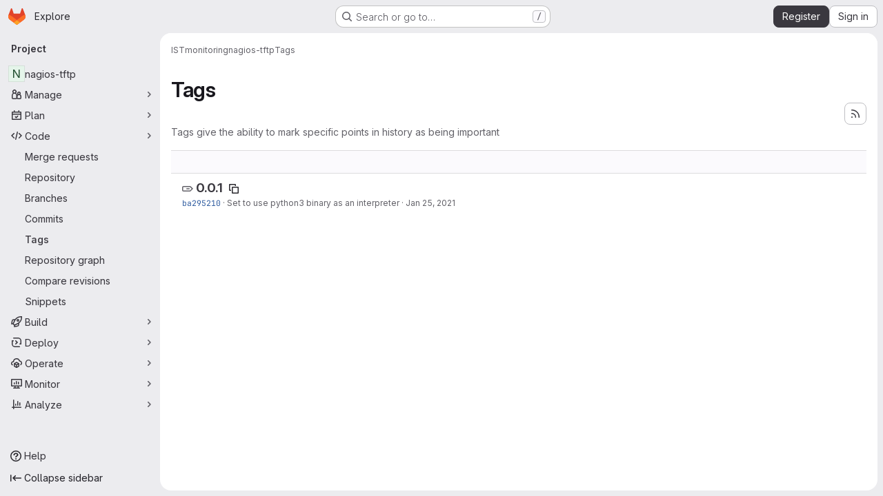

--- FILE ---
content_type: text/javascript; charset=utf-8
request_url: https://gitlab.triumf.ca/assets/webpack/pages.projects.tags.index.139af0de.chunk.js
body_size: 2627
content:
(this.webpackJsonp=this.webpackJsonp||[]).push([["pages.projects.tags.index"],{330:function(t,e,n){n("HVBj"),n("gjpc"),t.exports=n("RePu")},BgpS:function(t,e,n){"use strict";n.d(e,"a",(function(){return s})),n.d(e,"b",(function(){return a})),n.d(e,"c",(function(){return i})),n.d(e,"d",(function(){return r})),n.d(e,"e",(function(){return l})),n.d(e,"f",(function(){return c}));var o=n("/lV4");const s={modalTitle:Object(o.i)("TagsPage|Permanently delete tag?"),modalTitleProtectedTag:Object(o.i)("TagsPage|Permanently delete protected tag?"),modalMessage:Object(o.i)("TagsPage|Deleting the %{strongStart}%{tagName}%{strongEnd} tag cannot be undone."),modalMessageProtectedTag:Object(o.i)("TagsPage|Deleting the %{strongStart}%{tagName}%{strongEnd} protected tag cannot be undone."),cancelButtonText:Object(o.i)("TagsPage|Cancel, keep tag"),confirmationText:Object(o.i)("TagsPage|Are you sure you want to delete this tag?"),confirmationTextProtectedTag:Object(o.i)("TagsPage|Please type the following to confirm:"),deleteButtonText:Object(o.i)("TagsPage|Yes, delete tag"),deleteButtonTextProtectedTag:Object(o.i)("TagsPage|Yes, delete protected tag")},a="asc",i="desc",r="name",l="updated",c="version"},LMtk:function(t,e,n){"use strict";n.d(e,"a",(function(){return b}));var o=n("ewH8"),s=n("Oxu3"),a=n("CbCZ"),i=n("hvGG"),r=n("dIEn"),l=n("NmEs"),c=n("Qhxq"),d=n("/lV4"),g=n("7xOh"),u=Object(g.a)(),m=n("BgpS"),p={csrf:c.a,components:{GlModal:s.a,GlButton:a.a,GlFormInput:i.a,GlSprintf:r.a},data:()=>({isProtected:!1,tagName:"",path:"",enteredTagName:"",modalId:"delete-tag-modal"}),computed:{title(){const t=this.isProtected?this.$options.i18n.modalTitleProtectedTag:this.$options.i18n.modalTitle;return Object(d.j)(t,{tagName:this.tagName})},message(){const t=this.isProtected?this.$options.i18n.modalMessageProtectedTag:this.$options.i18n.modalMessage;return Object(d.j)(t,{tagName:this.tagName})},confirmationText(){return Object(d.j)(this.$options.i18n.confirmationText,{tagName:this.tagName})},buttonText(){return this.isProtected?this.$options.i18n.deleteButtonTextProtectedTag:this.$options.i18n.deleteButtonText},tagNameConfirmed(){return this.enteredTagName===this.tagName},deleteButtonDisabled(){return this.isProtected&&!this.tagNameConfirmed}},mounted(){u.$on("openModal",this.openModal);for(const t of document.querySelectorAll(".js-delete-tag-button"))t.addEventListener("click",this.deleteTagBtnListener.bind(this,t))},destroyed(){u.$off("openModal",this.openModal);for(const t of document.querySelectorAll(".js-delete-tag-button"))t.removeEventListener("click",this.deleteTagBtnListener.bind(this,t))},methods:{deleteTagBtnListener(t){return this.openModal({...t.dataset,isProtected:Object(l.G)(t.dataset.isProtected)})},openModal({isProtected:t,tagName:e,path:n}){this.enteredTagName="",this.isProtected=t,this.tagName=e,this.path=n,this.$refs.modal.show()},submitForm(){this.deleteButtonDisabled||this.$refs.form.submit()},closeModal(){this.$refs.modal.hide()}},i18n:m.a},h=n("tBpV"),f=Object(h.a)(p,(function(){var t=this,e=t._self._c;return e("gl-modal",{ref:"modal",attrs:{size:"sm","modal-id":t.modalId,title:t.title},scopedSlots:t._u([{key:"modal-footer",fn:function(){return[e("div",{staticClass:"gl-m-0 gl-flex gl-flex-row gl-flex-wrap gl-justify-end"},[e("gl-button",{attrs:{"data-testid":"delete-tag-cancel-button"},on:{click:t.closeModal}},[t._v("\n        "+t._s(t.$options.i18n.cancelButtonText)+"\n      ")]),t._v(" "),e("div",{staticClass:"gl-mr-3"}),t._v(" "),e("gl-button",{ref:"deleteTagButton",attrs:{disabled:t.deleteButtonDisabled,variant:"danger","data-testid":"delete-tag-confirmation-button"},on:{click:t.submitForm}},[t._v(t._s(t.buttonText))])],1)]},proxy:!0}])},[e("div",{attrs:{"data-testid":"modal-message"}},[e("gl-sprintf",{attrs:{message:t.message},scopedSlots:t._u([{key:"strong",fn:function({content:n}){return[e("strong",[t._v(" "+t._s(n)+" ")])]}}])})],1),t._v(" "),e("p",{staticClass:"gl-mt-4"},[e("gl-sprintf",{attrs:{message:t.confirmationText},scopedSlots:t._u([{key:"strong",fn:function({content:n}){return[e("strong",[t._v("\n          "+t._s(n)+"\n        ")])]}}])})],1),t._v(" "),e("form",{ref:"form",attrs:{action:t.path,method:"post"},on:{submit:function(e){return e.preventDefault(),t.submitForm.apply(null,arguments)}}},[t.isProtected?e("div",{staticClass:"gl-mt-4"},[e("p",[e("gl-sprintf",{attrs:{message:t.$options.i18n.confirmationTextProtectedTag},scopedSlots:t._u([{key:"strong",fn:function({content:e}){return[t._v("\n            "+t._s(e)+"\n          ")]}}],null,!1,777410153)}),t._v(" "),e("code",[t._v(" "+t._s(t.tagName)+" ")]),t._v(" "),e("gl-form-input",{staticClass:"gl-mt-4",attrs:{name:"delete_tag_input",type:"text","aria-labelledby":"input-label",autocomplete:"off"},model:{value:t.enteredTagName,callback:function(e){t.enteredTagName=e},expression:"enteredTagName"}})],1)]):t._e(),t._v(" "),e("input",{ref:"method",attrs:{type:"hidden",name:"_method",value:"delete"}}),t._v(" "),e("input",{attrs:{type:"hidden",name:"authenticity_token"},domProps:{value:t.$options.csrf.token}})])])}),[],!1,null,null,null).exports;function b(){const t=document.querySelector(".js-delete-tag-modal");return!!t&&new o.default({el:t,render:t=>t(f)})}},RePu:function(t,e,n){"use strict";n.r(e);var o=n("ewH8"),s=n("ZFQw"),a=(n("aFm2"),n("z6RN"),n("R9qC"),n("B++/"),n("47t/"),n("P3VF")),i=n("D2zM"),r=n("3twG"),l=n("/lV4"),c=n("BgpS"),d={i18n:{searchPlaceholder:Object(l.i)("TagsPage|Filter by tag name")},components:{GlSorting:a.a,GlSearchBoxByClick:i.a},inject:["filterTagsPath"],data(){const{sort:t,search:e}=Object(r.F)(window.location.search),[n,o]=(null==t?void 0:t.toLowerCase().split(/_(asc|desc)$/))||[];return{sortKey:this.$options.sortOptions.some((function({value:t}){return t===n}))?n:c.e,isAscending:o===c.b,searchTerm:e||""}},computed:{sortDirection(){return this.isAscending?c.b:c.c},sortText(){var t,e=this;return null===(t=this.$options.sortOptions.find((function({value:t}){return t===e.sortKey})))||void 0===t?void 0:t.text}},methods:{onSortDirectionChange(){this.isAscending=!this.isAscending,this.visitUrlFromOption()},setSelectedSortOption(t){this.sortKey=t,this.visitUrlFromOption()},visitUrlFromOption(){const t={sort:`${this.sortKey}_${this.sortDirection}`,search:this.searchTerm||null},e=Object(r.C)(t,this.filterTagsPath);Object(r.T)(e)}},sortOptions:[{value:c.d,text:Object(l.a)("Name")},{value:c.e,text:Object(l.a)("Updated date")},{value:c.f,text:Object(l.a)("Version")}]},g=n("tBpV"),u=Object(g.a)(d,(function(){var t=this,e=t._self._c;return e("div",{staticClass:"gl-flex gl-flex-col gl-gap-3 @md/panel:gl-flex-row"},[e("gl-search-box-by-click",{attrs:{placeholder:t.$options.i18n.searchPlaceholder},on:{submit:t.visitUrlFromOption},model:{value:t.searchTerm,callback:function(e){t.searchTerm=e},expression:"searchTerm"}}),t._v(" "),e("gl-sorting",{attrs:{"dropdown-class":"gl-w-full !gl-flex",block:"",text:t.sortText,"sort-options":t.$options.sortOptions,"sort-by":t.sortKey,"is-ascending":t.isAscending},on:{"sort-by-change":t.setSelectedSortOption,"sort-direction-change":t.onSortDirectionChange}})],1)}),[],!1,null,null,null).exports;Object(s.a)();var m=n("LMtk");Object(m.a)(),function(){const t=document.getElementById("js-tags-sort-dropdown");t&&function(t){const{filterTagsPath:e}=t.dataset;new o.default({el:t,name:"SortTagsDropdownApp",components:{SortDropdown:u},provide:{filterTagsPath:e},render:function(t){return t(u)}})}(t)}()}},[[330,"runtime","main","commons-pages.projects-pages.projects.activity-pages.projects.alert_management.details-pages.project-8c2226c2","commons-pages.admin.abuse_reports-pages.admin.abuse_reports.show-pages.admin.credentials-pages.admin-d83550ba","commons-pages.projects.branches.index-pages.projects.tags.index"]]]);
//# sourceMappingURL=pages.projects.tags.index.139af0de.chunk.js.map